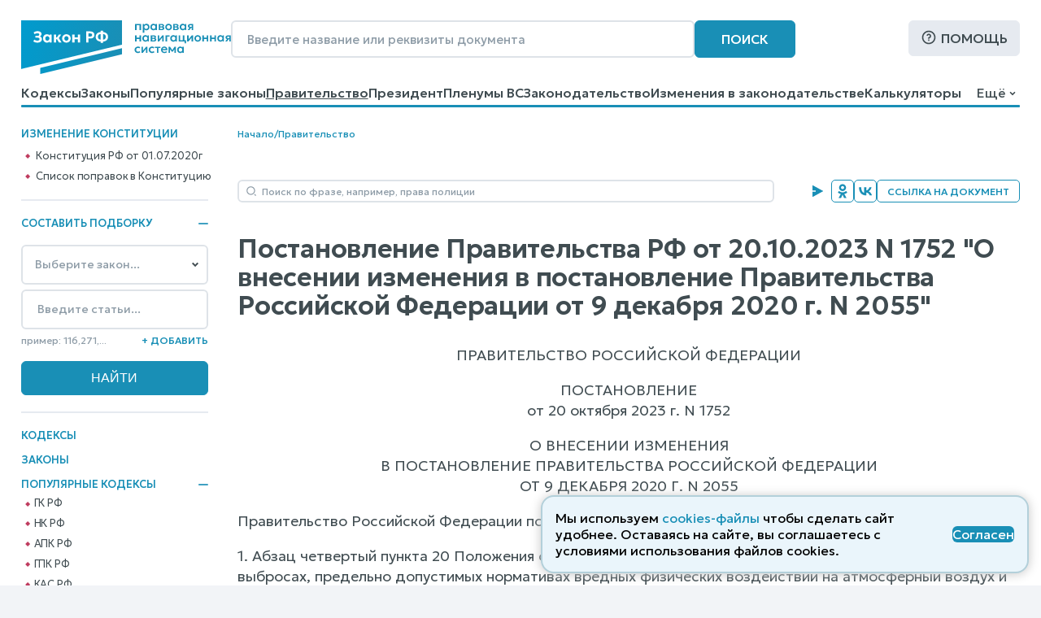

--- FILE ---
content_type: text/html; charset=utf-8
request_url: https://www.zakonrf.info/postanovlenie-pravitelstvo-rf-1752-20102023/
body_size: 11251
content:

<!DOCTYPE html>
<html lang="ru">
    <head>
        <script>
            let IS_BROWSER_MODERN = window.sessionStorage && document.documentElement.classList;

            function is_media_match(q) {
                var is_match = false;
                if ('matchMedia' in window) {
                    is_match = window.matchMedia(q).matches;
                }
                return is_match;
            }
        </script>

        <title>Постановление Правительства РФ О внесении изменения в постановление Правительства РФ от 9 декабря 2020 г. N 2055, N 1752 от 20.10.2023</title>
        <meta http-equiv="Content-Type" content="text/html; charset=utf-8" />
        <meta name="viewport" content="width=device-width, initial-scale=1" />
        
        <meta name="description" content="Постановление Правительства РФ &quot;О внесении изменения в постановление Правительства РФ от 9 декабря 2020 г. N 2055&quot; N 1752 последняя действующая редакция от 20.10.2023" />
        <link rel="canonical" href="https://www.zakonrf.info/postanovlenie-pravitelstvo-rf-1752-20102023/" />
        
        <link href="/static/css/zakonrf.28e4b7acece9.css" rel="stylesheet" type="text/css" media="all" />

        <link rel="icon" type="image/png" href="/static/favicons/favicon-16x16.c19d82fcb196.png" sizes="16x16">
        <link rel="icon" type="image/png" href="/static/favicons/favicon-32x32.3f1773d3de7a.png" sizes="32x32">
        <link rel="icon" type="image/png" href="/static/favicons/favicon-48x48.9f67f958ebae.png" sizes="48x48">
        <link rel="shortcut icon" href="/static/favicons/favicon.a3fa37eab3b9.ico">
        <link type="image/png" sizes="96x96" rel="icon" href="/static/favicons/favicon-96x96.dd10a7c22a31.png">
        <link type="image/png" sizes="120x120" rel="icon" href="/static/favicons/favicon-120x120.3f05d1bdd28f.png">
        <link rel="apple-touch-icon" sizes="60x60" href="/static/favicons/apple-touch-icon-60x60.95a876ca3b01.png">
        <link rel="apple-touch-icon" sizes="76x76" href="/static/favicons/apple-touch-icon-76x76.5f4195ff4a71.png">
        <link rel="apple-touch-icon" sizes="120x120" href="/static/favicons/apple-touch-icon-120x120.56d1e2906133.png">
        <link rel="apple-touch-icon" sizes="152x152" href="/static/favicons/apple-touch-icon-152x152.878e2609c725.png">
        <link rel="apple-touch-icon" sizes="180x180" href="/static/favicons/apple-touch-icon-180x180.faab87baf753.png">
        <meta name="msapplication-TileColor" content="#ffffff">
        
        <meta name="msapplication-config" content="/static/favicons/browserconfig.e026565ee1f6.xml">
        <link rel="manifest" href="/static/favicons/site.7ccaadba3412.webmanifest">

        

        <script src="/static/js/zakonrf_before_load.31bfea9dfd04.js"></script>

        <script src="https://yastatic.net/pcode/adfox/loader.js" crossorigin="anonymous" async></script>

        

        <script>
            function isMobile() {
                let root_style = getComputedStyle(document.querySelector(":root"));
                return root_style.getPropertyValue("--is-mobile") === "1";

            }
        </script>
    </head>

    <body class="">

        

        <div class="site-wrapper">
            <div class="site">
                <div class="site__header">
                    
                        

<header class="site-header">
    <div class="site-header__line1">
        <div class="site-header__logo">
            


<a class="logo" href="/" title="На главную страницу">
    <img src="/static/images/logo2.bfecb6f2c25d.svg" width="258" height="66" alt="Логотип-ЗаконРФ">
</a>
        </div>
        <div class="site-header__search-box">
            <form class="search-box-full" method="get" action="/search/">
    <input class="base-input" type="search" name="search_phrase" placeholder="Введите название или реквизиты документа" value="" maxlength="100" size="50">
    <button class="base-button" type="submit">Поиск</button>
</form>
        </div>
        <div class="site-header__help">
            <a class="base-button base-button_light base-button_help" href="/help/">Помощь</a>
        </div>
    </div>
    <div class="site-header__line1_mobile">
        <div class="site-header__logo_mobile">
            


<a class="logo" href="/" title="На главную страницу">
    <img src="/static/images/logo2.bfecb6f2c25d.svg" width="258" height="66" alt="Логотип-ЗаконРФ">
</a>
        </div>
        <div class="site-header__search-box_mobile">
            <a class="mobile-button mobile-button_search" href="/search/" aria-label="Поиск"></a>
        </div>
        <div class="site-header__help_mobile">
            <a class="mobile-button mobile-button_help" href="/help/" aria-label="Помощь"></a>
        </div>
        <div class="site-header__law-collection_mobile">
            <button class="mobile-button mobile-button_law-collection" name="button_law_collection"></button>
        </div>
        <div class="site-header__mobile-menu">
            <button class="mobile-button mobile-button_mobile-menu" name="button_mobile_menu"></button>
        </div>
    </div>

    <div class="site-header__line2">
        <div id="site-header__top-menu" class="site-header__top-menu">
            

<nav class="top-menu"><ul><li class="l1"><a href="/content/view/kodeksy/"
                   title="Кодексы РФ - основной список">Кодексы</a></li><li class="l1"><a href="/content/view/zakony/"
                   title="Законы Российской Федерации">Законы</a></li><li class="l1"><a href="/content/view/popular-zakony/"
                   title="Популярные законы РФ">Популярные законы</a></li><li class="l1 is-active"><a href="/content/zakonodatelstvo/pravitelstvo-rf/"
                   title="Постановления и распоряжения Правительства Российской Федерации">Правительство</a></li><li class="l1"><a href="/content/zakonodatelstvo/prezident-rf/"
                   title="Указы и распоряжения Президента Российской Федерации">Президент</a></li><li class="l1"><a href="/content/zakonodatelstvo/plenum-verkhovnogo-suda-rf/"
                   title="Пленумы Верховного суда Российской Федерации">Пленумы ВС</a></li><li class="l1"><a href="/content/zakonodatelstvo/law-catalog/"
                   title="Законодательство Российской Федерации">Законодательство</a></li><li class="l1"><a href="/izmeneniya-v-zakonodatelstve/"
                   title="Изменения в законодательстве">Изменения в законодательстве</a></li><li class="l1"><a href="/kalkulyatory/"
                   title="">Калькуляторы</a></li><li class="l1"><a href="/articles/"
                   title="Справочные материалы">Справочные материалы</a></li><li class="l1"><a href="/dogovory/"
                   title="">Образцы договоров</a></li><li class="l1"><a href="/contact/"
                   title="Контактная информация">Контакты</a></li><li class="l1"><a href="/help/"
                   title="Помощь по работе с правовой поисковой системой">Помощь</a></li><li class="l1"><a href="/search/"
                   title="Поиск по документам">Поиск</a></li></ul></nav>
        </div>
        <div class="site-header__dropdown-menu-button">
            <button id="dropdown-menu-button" class="dropdown-menu-button">
                Ещё
            </button>
        </div>
        <div id="dropdown-menu" class="dropdown-menu"></div>
    </div>
    <div class="top-menu__hr-blue-line hr-blue-line">
        <div class="top-menu__hr-hover-line"></div>
    </div>
</header>


                    
                </div>

                <div class="site__sidebar sidebar">
                    
                        

                        <aside class="sidebar-box sidebar-box_delimiter sidebar-box__diff-links">
    <div class="sidebar-box__header">
        Изменение конституции
    </div>
    <nav class="vertical-menu">
        <ul class="vertical-menu__list-l2">
            <li class="l2">
                <a class="constitution__text-link" href="/konstitucia/">Конституция РФ от 01.07.2020г</a>
            </li>
            <li class="l2">
                <a class="constitution__changes-link" href="/izmeneniya-v-zakonodatelstve/izmenenie-konstitucia/">Cписок поправок в Конституцию</a>
            </li>
        </ul>
    </nav>
</aside>
                    

                    

<aside class="sidebar-box sidebar-box_delimiter law-collection-box law-collection-box_desktop">
    <div class="sidebar-box__header opening-item is-opened">
        <div>Составить подборку</div>
        <button type="button"></button>
    </div>
    <div class="sidebar-box__content law-collection-box__content">
        <form id="law-collection-box__form" class="law-collection-box__form" method="post" action="/law-collections/"><input type="hidden" name="csrfmiddlewaretoken" value="3qYetg9M1Llrjw0wOq55NyXWW90ADJMesy1F6Kv3XAVIX7UV8REK69ArE3qMPfZA"><div class="law-collection-box__fieldset-list"><fieldset class="law-collection-box__fieldset"><select class="base-select law-collection-box__doc-select" name='doc_slug'><option value=''>Выберите закон...</option><option value="apk">АПК РФ</option><option value="gk">ГК РФ</option><option value="gpk">ГПК РФ</option><option value="kas">КАС РФ</option><option value="jk">ЖК РФ</option><option value="zk">ЗК РФ</option><option value="koap">КоАП РФ</option><option value="nk">НК РФ</option><option value="sk">СК РФ</option><option value="tk">ТК РФ</option><option value="uik">УИК РФ</option><option value="uk">УК РФ</option><option value="upk">УПК РФ</option><option value="budjetniy-kodeks">Бюджетный кодекс</option><option value="gradostroitelniy-kodeks">Градостроительный кодекс</option><option value="lesnoy-kodeks">Лесной кодекс</option><option value="tamozhenniy-kodeks">Таможенный кодекс</option><option value="vodniy-kodeks">Водный кодекс</option><option value="kvvt">Кодекс внутр. водного транспорта</option><option value="vozdushniy-kodeks">Воздушный кодекс</option><option value="">---------------</option><option value="konstitucia">Конституция РФ</option><option value="zozpp">ЗоЗПП (Права потребителей)</option><option value="zakon-o-personalnyh-dannyh">О персональных данных</option><option value="zakon-o-policii">Закон о Полиции</option><option value="zoboruzhii">Закон об Оружии</option><option value="zobosago">Закон об ОСАГО</option><option value="zoreklame">Закон о Рекламе</option><option value="zosvyazi">Закон о Связи</option><option value="zakon-ob-obrazovanii">Об образовании</option><option value="zakon-o-smi">Закон о СМИ</option><option value="pdd">ПДД РФ</option><option value="zakon-o-bankah">Закон о Банках</option><option value="zakon-o-bankrotstve">Закон о Банкротстве</option><option value="zakon-ob-ao">Закон об АО</option><option value="zakon-ob-ipoteke">Закон об Ипотеке</option><option value="zakon-ob-ispolnitelnom-proizvodstve">Об исполнительном производстве</option><option value="zakon-ob-ohrane-okr-sredy">Об охране окр. среды</option><option value="zakon-ob-ooo">Закон об ООО</option><option value="zakon-o-buhuchete">О бухгалтерском учете</option><option value="zakon-o-gossluzhbe">О системе госслужбы</option><option value="zakon-o-grazhdanstve">Закон о Гражданстве</option><option value="zakon-o-kkt">Закон о ККТ/ККМ</option><option value="zakon-o-licenzirovanii">О лицензировании</option><option value="zakon-o-pensiah">О трудовых пенсиях</option><option value="zakon-o-strahovyh-pensiah">О страховых пенсиях</option><option value="zakon-o-prokurature">Закон о Прокуратуре</option><option value="zakon-o-statuse-voennosluzhaschih">О статусе военнослужащих</option><option value="zakon-o-tehregulirovanii">О техрегулировании</option><option value="zakon-o-veteranah">Закон о Ветеранах</option><option value="zakon-voinskiy">О воинской службе</option><option value="zakon-nalog-imuschestvo-fizlic">О налогах на имущ. физ. лиц</option><option value="zakon-ob-alt-sluzhbe">Об альтернативной гр. службе</option><option value="zakon-ob-auditorskoy-deyatelnosti">Об аудиторской деятельности</option><option value="zakon-ob-obschestvennyh-obyedineniyah">Об общественных объединениях</option><option value="zakon-o-fermerskom-hozyaystve">О фермерском хозяйстве</option><option value="zakon-o-jnk">Закон о ЖНК</option><option value="zakon-o-nekommercheskih-organizaciyah">О некоммерческих организациях</option><option value="zakon-o-posobiyah-na-detey">О пособиях на детей</option><option value="zakon-o-soc-strahovanii">О социальном страховании</option><option value="zakon-o-strahovanii-vkladov">О страховании вкладов</option><option value="zakon-o-valutnom-kontrole">О валютном контроле</option><option value="zakon-o-vysshem-obrazovanii">О высшем образовании</option><option value="zakon-o-zemleustroystve">О землеустройстве</option><option value="zakon-o-nedrah">О недрах</option><option value="zakon-o-registracii-yurlic-ip">О госрегистрации юрлиц и ИП</option><option value="zakon-o-gosregistracii-prav-na-nedvizhimost">О госрегистрации прав на недвижимость</option><option value="zakon-o-pravovom-polozhenii-inostrancev">О правовом положении иностранцев</option><option value="zakon-o-pozharnoy-bezopasnosti">О пожарной безопасности</option><option value="zakon-o-razvitii-malsred-biznesa">О развитии малого и среднего предпринимательства</option><option value="zakon-o-legalizacii-prestupnyh-dohodov">О легализации (отмывании) преступных доходов</option><option value="zakon-o-sud-pristavah">О судебных приставах</option><option value="zakon-o-cennyh-bumagah">О рынке ценных бумаг</option><option value="zakon-o-socstrahovanii-na-proizvodstve">О соцстраховании на производстве</option><option value="zakon-o-zdorovye-grazhdan">О здоровье граждан в РФ</option></select><input class="base-input law-collection-box__st-input" name="element_nums" type="text" maxlength="255" value='' placeholder="Введите статьи..." /><div class="law-collection-box__controls law-collection-box__controls_del"><div><hr /></div><button class="law-collection-box__del-button" type="button">Удалить</button></div></fieldset></div><div class="law-collection-box__fieldset_etalon"><fieldset class="law-collection-box__fieldset"><select class="base-select law-collection-box__doc-select" name='doc_slug'><option value=''>Выберите закон...</option><option value="apk">АПК РФ</option><option value="gk">ГК РФ</option><option value="gpk">ГПК РФ</option><option value="kas">КАС РФ</option><option value="jk">ЖК РФ</option><option value="zk">ЗК РФ</option><option value="koap">КоАП РФ</option><option value="nk">НК РФ</option><option value="sk">СК РФ</option><option value="tk">ТК РФ</option><option value="uik">УИК РФ</option><option value="uk">УК РФ</option><option value="upk">УПК РФ</option><option value="budjetniy-kodeks">Бюджетный кодекс</option><option value="gradostroitelniy-kodeks">Градостроительный кодекс</option><option value="lesnoy-kodeks">Лесной кодекс</option><option value="tamozhenniy-kodeks">Таможенный кодекс</option><option value="vodniy-kodeks">Водный кодекс</option><option value="kvvt">Кодекс внутр. водного транспорта</option><option value="vozdushniy-kodeks">Воздушный кодекс</option><option value="">---------------</option><option value="konstitucia">Конституция РФ</option><option value="zozpp">ЗоЗПП (Права потребителей)</option><option value="zakon-o-personalnyh-dannyh">О персональных данных</option><option value="zakon-o-policii">Закон о Полиции</option><option value="zoboruzhii">Закон об Оружии</option><option value="zobosago">Закон об ОСАГО</option><option value="zoreklame">Закон о Рекламе</option><option value="zosvyazi">Закон о Связи</option><option value="zakon-ob-obrazovanii">Об образовании</option><option value="zakon-o-smi">Закон о СМИ</option><option value="pdd">ПДД РФ</option><option value="zakon-o-bankah">Закон о Банках</option><option value="zakon-o-bankrotstve">Закон о Банкротстве</option><option value="zakon-ob-ao">Закон об АО</option><option value="zakon-ob-ipoteke">Закон об Ипотеке</option><option value="zakon-ob-ispolnitelnom-proizvodstve">Об исполнительном производстве</option><option value="zakon-ob-ohrane-okr-sredy">Об охране окр. среды</option><option value="zakon-ob-ooo">Закон об ООО</option><option value="zakon-o-buhuchete">О бухгалтерском учете</option><option value="zakon-o-gossluzhbe">О системе госслужбы</option><option value="zakon-o-grazhdanstve">Закон о Гражданстве</option><option value="zakon-o-kkt">Закон о ККТ/ККМ</option><option value="zakon-o-licenzirovanii">О лицензировании</option><option value="zakon-o-pensiah">О трудовых пенсиях</option><option value="zakon-o-strahovyh-pensiah">О страховых пенсиях</option><option value="zakon-o-prokurature">Закон о Прокуратуре</option><option value="zakon-o-statuse-voennosluzhaschih">О статусе военнослужащих</option><option value="zakon-o-tehregulirovanii">О техрегулировании</option><option value="zakon-o-veteranah">Закон о Ветеранах</option><option value="zakon-voinskiy">О воинской службе</option><option value="zakon-nalog-imuschestvo-fizlic">О налогах на имущ. физ. лиц</option><option value="zakon-ob-alt-sluzhbe">Об альтернативной гр. службе</option><option value="zakon-ob-auditorskoy-deyatelnosti">Об аудиторской деятельности</option><option value="zakon-ob-obschestvennyh-obyedineniyah">Об общественных объединениях</option><option value="zakon-o-fermerskom-hozyaystve">О фермерском хозяйстве</option><option value="zakon-o-jnk">Закон о ЖНК</option><option value="zakon-o-nekommercheskih-organizaciyah">О некоммерческих организациях</option><option value="zakon-o-posobiyah-na-detey">О пособиях на детей</option><option value="zakon-o-soc-strahovanii">О социальном страховании</option><option value="zakon-o-strahovanii-vkladov">О страховании вкладов</option><option value="zakon-o-valutnom-kontrole">О валютном контроле</option><option value="zakon-o-vysshem-obrazovanii">О высшем образовании</option><option value="zakon-o-zemleustroystve">О землеустройстве</option><option value="zakon-o-nedrah">О недрах</option><option value="zakon-o-registracii-yurlic-ip">О госрегистрации юрлиц и ИП</option><option value="zakon-o-gosregistracii-prav-na-nedvizhimost">О госрегистрации прав на недвижимость</option><option value="zakon-o-pravovom-polozhenii-inostrancev">О правовом положении иностранцев</option><option value="zakon-o-pozharnoy-bezopasnosti">О пожарной безопасности</option><option value="zakon-o-razvitii-malsred-biznesa">О развитии малого и среднего предпринимательства</option><option value="zakon-o-legalizacii-prestupnyh-dohodov">О легализации (отмывании) преступных доходов</option><option value="zakon-o-sud-pristavah">О судебных приставах</option><option value="zakon-o-cennyh-bumagah">О рынке ценных бумаг</option><option value="zakon-o-socstrahovanii-na-proizvodstve">О соцстраховании на производстве</option><option value="zakon-o-zdorovye-grazhdan">О здоровье граждан в РФ</option></select><input class="base-input law-collection-box__st-input" name="element_nums" type="text" maxlength="255" value='' placeholder="Введите статьи..." /><div class="law-collection-box__controls law-collection-box__controls_del"><div><hr /></div><button class="law-collection-box__del-button" type="button">Удалить</button></div></fieldset></div><div class="law-collection-box__controls law-collection-box__controls_add"><div class="law-collection-box__help">пример: 116,271,...</div><button class="law-collection-box__add-button" type="button">+&nbsp;Добавить</button></div><div class="law-collection-box__submit"><input class="base-button" type="submit" value="Найти" /></div></form>
    </div>
</aside>



                    
                        
<nav class="left-menu vertical-menu"><ul class="vertical-menu__list-l1"><li  class="l1"><a href="/content/view/kodeksy/"
                                title="Кодексы РФ - основной список">Кодексы</a></li><li  class="l1"><a href="/content/view/zakony/"
                                title="Законы Российской Федерации">Законы</a></li><li  class="l1"><div class="opening-item is-opened"><a href="/content/view/popular-kodeksy/"
                                title="Популярные Кодексы РФ">Популярные Кодексы</a><button type="button"></button></div><ul class="vertical-menu__list-l2"><li  class="l2"><a href="/gk/"
                                       title="Гражданский кодекс Российской Федерации (действующая редакция)">ГК РФ</a></li><li  class="l2"><a href="/nk/"
                                       title="Налоговый кодекс Российской Федерации (действующая редакция)">НК РФ</a></li><li  class="l2"><a href="/apk/"
                                       title="Арбитражный процессуальный кодекс Российской Федерации (действующая редакция)">АПК РФ</a></li><li  class="l2"><a href="/gpk/"
                                       title="Гражданский процессуальный кодекс Российской Федерации (действующая редакция)">ГПК РФ</a></li><li  class="l2"><a href="/kas/"
                                       title="Кодекс административного судопроизводства Российской Федерации (действующая редакция)">КАС РФ</a></li><li  class="l2"><a href="/jk/"
                                       title="Жилищный кодекс Российской Федерации (действующая редакция)">ЖК РФ</a></li><li  class="l2"><a href="/zk/"
                                       title="Земельный кодекс Российской Федерации (действующая редакция)">ЗК РФ</a></li><li  class="l2"><a href="/koap/"
                                       title="Кодекс об административных правонарушениях Российской Федерации (действующая редакция)">КоАП РФ</a></li><li  class="l2"><a href="/sk/"
                                       title="Семейный кодекс Российской Федерации (действующая редакция)">СК РФ</a></li><li  class="l2"><a href="/tk/"
                                       title="Трудовой кодекс Российской Федерации (действующая редакция)">ТК РФ</a></li><li  class="l2"><a href="/uik/"
                                       title="Уголовно-исполнительный кодекс Российской Федерации (действующая редакция)">УИК РФ</a></li><li  class="l2"><a href="/uk/"
                                       title="Уголовный кодекс Российской Федерации (действующая редакция)">УК РФ</a></li><li  class="l2"><a href="/upk/"
                                       title="Уголовно-процессуальный кодекс Российской Федерации (действующая редакция)">УПК РФ</a></li><li  class="l2"><a href="/budjetniy-kodeks/"
                                       title="Бюджетный кодекс Российской Федерации (действующая редакция)">Бюджетный кодекс</a></li><li  class="l2"><a href="/gradostroitelniy-kodeks/"
                                       title="Градостроительный кодекс Российской Федерации (действующая редакция)">Градостроительный</a></li><li  class="l2"><a href="/lesnoy-kodeks/"
                                       title="Лесной кодекс Российской Федерации (действующая редакция)">Лесной кодекс</a></li></ul></li><li  class="l1"><div class="opening-item is-closed"><a href="/content/view/popular-zakony/"
                                title="Популярные законы РФ">Популярные законы</a><button type="button"></button></div><ul class="vertical-menu__list-l2"><li  class="l2"><a href="/konstitucia/"
                                       title="&quot;Конституция Российской Федерации&quot; (принята всенародным голосованием 12.12.1993 с изменениями, одобренными в ходе общероссийского голосования 01.07.2020)">Конституция РФ</a></li><li  class="l2"><a href="/zozpp/"
                                       title="Закон РФ от 07.02.1992 N 2300-1 (ред. от 08.08.2024) &quot;О защите прав потребителей&quot;">о Защите Прав Потребителей</a></li><li  class="l2"><a href="/zakon-o-policii/"
                                       title="Федеральный закон от 07.02.2011 N 3-ФЗ (ред. от 28.11.2025) &quot;О полиции&quot;">Закон о Полиции</a></li><li  class="l2"><a href="/zakon-o-personalnyh-dannyh/"
                                       title="Федеральный закон от 27.07.2006 N 152-ФЗ (ред. от 08.08.2024) &quot;О персональных данных&quot;">о Персональных данных</a></li><li  class="l2"><a href="/zoboruzhii/"
                                       title="Федеральный закон от 13.12.1996 N 150-ФЗ (ред. от 15.12.2025) &quot;Об оружии&quot;">Закон об Оружии</a></li><li  class="l2"><a href="/zobosago/"
                                       title="Федеральный закон от 25.04.2002 N 40-ФЗ (ред. от 03.02.2025) &quot;Об обязательном страховании гражданской ответственности владельцев транспортных средств&quot; (с изм. и доп., вступ. в силу с 01.03.2025)">Закон об ОСАГО</a></li><li  class="l2"><a href="/zoreklame/"
                                       title="Федеральный закон от 13.03.2006 N 38-ФЗ (ред. от 31.07.2025) &quot;О рекламе&quot;">Закон о Рекламе</a></li><li  class="l2"><a href="/zosvyazi/"
                                       title="Федеральный закон от 07.07.2003 N 126-ФЗ (ред. от 26.12.2024) &quot;О связи&quot; (с изм. и доп., вступ. в силу с 01.04.2025)">Закон о Связи</a></li><li  class="l2"><a href="/zakon-ob-obrazovanii-v-rf/"
                                       title="Федеральный закон от 29.12.2012 N 273-ФЗ (ред. от 29.12.2025) &quot;Об образовании в Российской Федерации&quot;">об Образовании в РФ</a></li><li  class="l2"><a href="/zakon-o-smi/"
                                       title="Закон РФ от 27.12.1991 N 2124-1 (ред. от 23.07.2025) &quot;О средствах массовой информации&quot;">Закон о СМИ</a></li><li  class="l2"><a href="/zakon-o-bankrotstve/"
                                       title="Федеральный закон от 26.10.2002 N 127-ФЗ (ред. от 26.12.2024) &quot;О несостоятельности (банкротстве)&quot; (с изм. и доп., вступ. в силу с 01.03.2025)">Закон о Банкротстве</a></li><li  class="l2"><a href="/zakon-o-grazhdanstve/"
                                       title="Федеральный закон от 31.05.2002 N 62-ФЗ (ред. от 28.12.2022) &quot;О гражданстве Российской Федерации&quot;">Закон о Гражданстве</a></li><li  class="l2"><a href="/pdd/"
                                       title="Постановление Правительства РФ от 23.10.1993 N 1090 (ред. от 31.12.2020) &quot;О Правилах дорожного движения&quot; (вместе с &quot;Основными положениями по допуску транспортных средств к эксплуатации и обязанности должностных лиц по обеспечению безопасности дорожного движения&quot;)">ПДД</a></li></ul></li><li  class="l1 is-active"><a href="/content/zakonodatelstvo/pravitelstvo-rf/"
                                title="Постановления и распоряжения Правительства Российской Федерации">Правительство</a></li><li  class="l1"><a href="/content/zakonodatelstvo/prezident-rf/"
                                title="Указы и распоряжения Президента Российской Федерации">Президент</a></li><li  class="l1"><a href="/izmeneniya-v-zakonodatelstve/"
                                title="Изменения в законодательстве">Изменения в законодательстве</a></li><li  class="l1"><a href="/content/zakonodatelstvo/plenum-verkhovnogo-suda-rf/"
                                title="Пленумы Верховного суда Российской Федерации">Пленумы ВС</a></li><li  class="l1"><a href="/kalkulyatory/"
                                title="">Правовые калькуляторы</a></li><li  class="l1"><a href="/articles/"
                                title="Справочные материалы">Справочные материалы</a></li><li  class="l1"><a href="/dogovory/"
                                title="">Образцы договоров</a></li><li  class="l1"><div class="opening-item is-closed"><a href="/content/zakonodatelstvo/law-catalog/"
                                title="Законодательство Российской Федерации">Законодательство</a><button type="button"></button></div><ul class="vertical-menu__list-l2"><li  class="l2"><a href="/content/zakonodatelstvo/administrativnoe/"
                                       title="Административное законодательство">Административное</a></li><li  class="l2"><a href="/content/zakonodatelstvo/byudjetnoe/"
                                       title="Бюджетное законодательство">Бюджетное законодательство</a></li><li  class="l2"><a href="/content/zakonodatelstvo/v-sfere-zdravoohraneniya/"
                                       title="Законодательство в сфере здравоохранения">В сфере здравоохранения</a></li><li  class="l2"><a href="/content/zakonodatelstvo/v-sfere-informatizacii/"
                                       title="Законодательство в сфере информатизации">В сфере информатизации</a></li><li  class="l2"><a href="/content/zakonodatelstvo/v-sfere-notariata-advakatury/"
                                       title="Законодательство в сфере нотариата и адвокатуры">В сфере нотариата и адвокатуры</a></li><li  class="l2"><a href="/content/zakonodatelstvo/v-sfere-oborony/"
                                       title="Законодательство в сфере обороны">В сфере обороны</a></li><li  class="l2"><a href="/content/zakonodatelstvo/zhilischnoe/"
                                       title="Жилищное законодательство">Жилищное законодательство</a></li><li  class="l2"><a href="/content/zakonodatelstvo/investicionnoe/"
                                       title="Инвестиционное законодательство">Инвестиционное законодательство</a></li><li  class="l2"><a href="/content/zakonodatelstvo/nalogovoe/"
                                       title="Налоговое законодательство">Налоговое законодательство</a></li><li  class="l2"><a href="/content/zakonodatelstvo/o-bankah/"
                                       title="Законодательство о банках и банковской деятельности">О банках и банковской деятельности</a></li><li  class="l2"><a href="/content/zakonodatelstvo/o-bankrotstve/"
                                       title="Законодательство о банкротстве">О банкротстве</a></li><li  class="l2"><a href="/content/zakonodatelstvo/ob-obrazovanii/"
                                       title="Законодательство об образовании">Об образовании</a></li><li  class="l2"><a href="/content/zakonodatelstvo/o-vyborah/"
                                       title="Законодательство о выборах">О выборах</a></li><li  class="l2"><a href="/content/zakonodatelstvo/o-grazhdanstve-migracii/"
                                       title="Законодательство о гражданстве и миграции">О гражданстве и миграции</a></li><li  class="l2"><a href="/content/zakonodatelstvo/o-dogovorah-obyazatelstvah/"
                                       title="Законодательство о договорах и обязательствах">О договорах и обязательствах</a></li><li  class="l2"><a href="/content/zakonodatelstvo/o-prave-sobstvennosti/"
                                       title="Законодательство о праве собственности">О праве собственности</a></li><li  class="l2"><a href="/content/zakonodatelstvo/o-rynke-cennyh-bumag/"
                                       title="Законодательство о рынке ценных бумаг">О рынке ценных бумаг</a></li><li  class="l2"><a href="/content/zakonodatelstvo/o-torgovle/"
                                       title="Законодательство о торговле">О торговле</a></li><li  class="l2"><a href="/content/zakonodatelstvo/o-yurlicah/"
                                       title="Законодательство о юридических лицах">О юридических лицах</a></li><li  class="l2"><a href="/content/zakonodatelstvo/pensionnoe/"
                                       title="Пенсионное законодательство">Пенсионное законодательство</a></li><li  class="l2"><a href="/content/zakonodatelstvo/po-buhuchetu/"
                                       title="Законодательство по бухгалтерскому учету">По бухгалтерскому учету</a></li><li  class="l2"><a href="/content/zakonodatelstvo/po-valyutnomu-kontrolyu/"
                                       title="Законодательство по валютному контролю">По валютному контролю</a></li><li  class="l2"><a href="/content/zakonodatelstvo/po-gosupravleniyu/"
                                       title="Законодательство по государственному управлению">По государственному управлению</a></li><li  class="l2"><a href="/content/zakonodatelstvo/po-obschestvennym-organizaciyam/"
                                       title="Законодательство по общественным организациям">По общественным организациям</a></li><li  class="l2"><a href="/content/zakonodatelstvo/po-ohrane-okruzhayuschey-stredy/"
                                       title="Законодательство по охране окружающей среды">По охране окружающей среды</a></li><li  class="l2"><a href="/content/zakonodatelstvo/po-ohrane-pravoporyadka/"
                                       title="Законодательство по охране правопорядка">По охране правопорядка</a></li><li  class="l2"><a href="/content/zakonodatelstvo/semeynoe/"
                                       title="Семейное законодательство">Семейное законодательство</a></li><li  class="l2"><a href="/content/zakonodatelstvo/sudebnoe/"
                                       title="Судебное законодательство">Судебное законодательство</a></li><li  class="l2"><a href="/content/zakonodatelstvo/tamozhennoe/"
                                       title="Таможенное законодательство">Таможенное законодательство</a></li><li  class="l2"><a href="/content/zakonodatelstvo/transportnoe/"
                                       title="Транспортное законодательство">Транспортное законодательство</a></li><li  class="l2"><a href="/content/zakonodatelstvo/trudovoe/"
                                       title="Трудовое законодательство">Трудовое законодательство</a></li><li  class="l2"><a href="/content/zakonodatelstvo/ugolovnoe/"
                                       title="Уголовное законодательство">Уголовное законодательство</a></li><li  class="l2"><a href="/content/zakonodatelstvo/hozyaystvennoe/"
                                       title="Хозяйственное законодательство">Хозяйственное законодательство</a></li></ul></li><li  class="l1"><!--noindex--><a href="/vsud/" rel="nofollow"
                                title="Верховный суд Российской Федерации">Верховный суд</a><!--/noindex--></li><li  class="l1"><!--noindex--><a href="/arbsud/" rel="nofollow"
                                title="Арбитражные суды Российской Федерации">Арбитражные суды</a><!--/noindex--></li><li  class="l1"><!--noindex--><a href="/gorsud/" rel="nofollow"
                                title="Суды общей юрисдикции Российской Федерации">Суды общей юрисдикции</a><!--/noindex--></li><li  class="l1"><!--noindex--><a href="/mirsud/" rel="nofollow"
                                title="Участки мировых судей Российской Федерации">Участки мировых судей</a><!--/noindex--></li></ul></nav>

                    

                    <aside class="sidebar-box ads adfox-left">
    <div id="adfox_161286933236012540"></div>
    <script>
        if (! is_media_match("only all and (max-width: 1150px)")) {
                (function(w, n) {
                    w[n] = w[n] || [];
                    w[n].push([{
                        ownerId: 319856,
                        containerId: 'adfox_161286933236012540',
                        params: {
                            pp: 'g',
                            ps: 'etho',
                            p2: 'hchn'
                        }
                    }, ['desktop', 'tablet', 'phone'], {
                        tabletWidth: 830,
                        phoneWidth: 480,
                        isAutoReloads: false
                    }]);
                })(window, 'adfoxAsyncParamsAdaptive');
        }
    </script>
</aside>


                </div>

                <div class="site__content">
                    
                        
                            
                                <div class="site__breadcrumbs">
                                    <div class="breadcrumbs">
    
        
        <a href="/" title="Кодексы и Законы Российской Федерации">Начало</a>
    
        
            <div class="breadcrumbs__delimiter">/</div>
        
        <a href="/content/zakonodatelstvo/pravitelstvo-rf/" title="Постановления и распоряжения Правительства Российской Федерации">Правительство</a>
    
</div>

                                </div>
                                
                            
                        
                    

                    
                        <aside class="ads ads__under-header adfox-top">
    <div id="adfox_166073204192398131" style="max-height:125px; overflow: hidden;"></div>
    <script>
            (function(w, n) {
                w[n] = w[n] || [];
                w[n].push([{
                    ownerId: 319856,
                    containerId: 'adfox_166073204192398131',
                    params: {
                        p1: 'crzqr',
                        p2: 'hllb',
                        pfc: 'dydzm',
                        pfb: 'kulkf'
                    }
                }, ['desktop', 'tablet', 'phone'], {
                    tabletWidth: 830,
                    phoneWidth: 480,
                    isAutoReloads: false
                }]);
            })(window, 'adfoxAsyncParamsAdaptive');
    </script>
</aside>

                    

                    <main>
                        
    <article class="law-doc">
        <aside class="law-info-line">
            <div class="law-info-line__search-box-middle">
                

<form class="search-box-middle" method="get" action="/search/">
    <input class="base-input" type="search" name="search_phrase" placeholder="Поиск по фразе, например, права полиции" value="" maxlength="100" size="50">
    <button type="submit">
        <img src="/static/images/icons/search-submit-arrow.87c2c01764c7.svg" alt="Найти" width="13" height="16" />
    </button>
</form>
            </div>
            <div class="law-info-line__social-and-links">
                <!--noindex-->
<div class="social-icons">
    <div class="social-icons__icon social-icons__ok" title="Одноклассники"
        data-api-url="https://connect.ok.ru/offer?url=[url]&title=[title]"></div>
    <div class="social-icons__icon social-icons__vk" title="Вконтакте"
        data-api-url="https://vk.com/share.php?url=[url]&title=[title]"></div>
</div>
<!--/noindex-->
                
<!--noindex-->
    <aside class="copy-link-box opening-box"
                data-link_url="https://www.zakonrf.info/postanovlenie-pravitelstvo-rf-1752-20102023/"
                data-link_title = "Постановление Правительства РФ О внесении изменения в постановление Правительства РФ от 9 декабря 2020 г. N 2055, N 1752 от 20.10.2023">
        <button id="copy-link-box__button" class="copy-link-box__button opening-box__button" type="button">Ссылка на документ</button>
        <div class="copy-link-box__window opening-box__window">
            <ul class="copy-link-box__tabs">
                <li data-tab-name="copy-link-box__tab1" class="copy-link-box__tab-name-button is-opened">URL</li>
                <li data-tab-name="copy-link-box__tab2" class="copy-link-box__tab-name-button">HTML</li>
                <li data-tab-name="copy-link-box__tab3" class="copy-link-box__tab-name-button">BB-код</li>
                <li data-tab-name="copy-link-box__tab4" class="copy-link-box__tab-name-button">Текст</li>
            </ul>
            <div id="copy-link-box__tab1" class="copy-link-box__tab is-opened">
                <div class="copy-link-box__link-content" contenteditable="true">https://www.zakonrf.info/postanovlenie-pravitelstvo-rf-1752-20102023/</div>
                <div class="copy-link-box__link-help">
                    URL документа
                    <button data-tab-name="copy-link-box__tab1" class="copy-link-box__copy-to-clipboard" type="button">скопировать</button>
                </div>
            </div>
            <div id="copy-link-box__tab2" class="copy-link-box__tab">
                <div class="copy-link-box__link-content" contenteditable="true">&lt;a href=&quot;https://www.zakonrf.info/postanovlenie-pravitelstvo-rf-1752-20102023/&quot;&gt;Постановление Правительства РФ О внесении изменения в постановление Правительства РФ от 9 декабря 2020 г. N 2055, N 1752 от 20.10.2023&lt;/a&gt;</div>
                <div class="copy-link-box__link-help">
                    HTML-код ссылки для вставки на страницу сайта
                    <button data-tab-name="copy-link-box__tab2" class="copy-link-box__copy-to-clipboard" type="button">скопировать</button>
                </div>
            </div>
            <div id="copy-link-box__tab3" class="copy-link-box__tab">
                <div class="copy-link-box__link-content" contenteditable="true">[url=https://www.zakonrf.info/postanovlenie-pravitelstvo-rf-1752-20102023/]Постановление Правительства РФ О внесении изменения в постановление Правительства РФ от 9 декабря 2020 г. N 2055, N 1752 от 20.10.2023[/url]</div>
                <div class="copy-link-box__link-help">
                    BB-код ссылки для форумов и блогов
                    <button data-tab-name="copy-link-box__tab3" class="copy-link-box__copy-to-clipboard" type="button">скопировать</button>
                </div>
            </div>
            <div id="copy-link-box__tab4" class="copy-link-box__tab">
                <div class="copy-link-box__link-content" contenteditable="true">Постановление Правительства РФ О внесении изменения в постановление Правительства РФ от 9 декабря 2020 г. N 2055, N 1752 от 20.10.2023 -- https://www.zakonrf.info/postanovlenie-pravitelstvo-rf-1752-20102023/</div>
                <div class="copy-link-box__link-help">
                    в виде обычного текста для соцсетей и пр.
                    <button data-tab-name="copy-link-box__tab4" class="copy-link-box__copy-to-clipboard" type="button">скопировать</button>
                </div>
            </div>
        </div>
    </aside>
<!--/noindex-->

            </div>
        </aside>
        <header>
            


            <h1 class="law-doc__h1">Постановление Правительства РФ от 20.10.2023 N 1752 &quot;О внесении изменения в постановление Правительства Российской Федерации от 9 декабря 2020 г. N 2055&quot;</h1>
            


        </header>

        

        <div class="law-doc__body content-body">
            <p class="align-center">ПРАВИТЕЛЬСТВО РОССИЙСКОЙ ФЕДЕРАЦИИ</p>
<p class="align-center">ПОСТАНОВЛЕНИЕ<br /> от 20 октября 2023 г. N 1752</p>
<p class="align-center">О ВНЕСЕНИИ ИЗМЕНЕНИЯ<br /> В ПОСТАНОВЛЕНИЕ ПРАВИТЕЛЬСТВА РОССИЙСКОЙ ФЕДЕРАЦИИ<br /> ОТ 9 ДЕКАБРЯ 2020 Г. N 2055</p>
<p>Правительство Российской Федерации постановляет:</p>
<p>1. Абзац четвертый пункта 20 Положения о предельно допустимых выбросах, временно разрешенных выбросах, предельно допустимых нормативах вредных физических воздействий на атмосферный воздух и разрешениях на выбросы загрязняющих веществ в атмосферный воздух, утвержденного <a class="inline-law-link" href="https://www.zakonrf.info/postanovlenie-pravitelstvo-rf-2055-09122020/" title="Постановление Правительства РФ от 09.12.2020 N 2055 &quot;О предельно допустимых выбросах, временно разрешенных выбросах, предельно допустимых нормативах вредных физических воздействий на атмосферный воздух и разрешениях на выбросы загрязняющих веществ в атмосферный воздух&quot; (вместе с &quot;Положением о предельно допустимых выбросах, временно разрешенных выбросах">постановлением Правительства Российской Федерации от 9 декабря 2020 г. N 2055</a> &quot;О предельно допустимых выбросах, временно разрешенных выбросах, предельно допустимых нормативах вредных физических воздействий на атмосферный воздух и разрешениях на выбросы загрязняющих веществ в атмосферный воздух&quot; (Собрание законодательства Российской Федерации, 2020, N 51, ст. 8444; 2023, N 7, ст. 1145), изложить в следующей редакции:</p>
<p>&quot;Срок рассмотрения территориальным органом Федеральной службы по надзору в сфере природопользования заявки и материалов на получение разрешения на выбросы, которым устанавливаются нормативы допустимых выбросов и временно разрешенные выбросы, не может превышать 30 рабочих дней со дня получения таких заявки и материалов.&quot;.</p>
<p>2. Настоящее постановление вступает в силу с 1 сентября 2024 г.</p>
<p class="align-right">Председатель Правительства<br /> Российской Федерации<br /> М.МИШУСТИН</p>

        </div>

        



        
    </article>

    <div id="under-law-region">
        

    </div>

                    </main>

                    
                        <aside class="ads ads__under-content ad-468x60-bottom1">
    <!-- Yandex.RTB R-A-125348-6 -->
    <div id="yandex_rtb_R-A-125348-6"></div>
    <script type="text/javascript">
        (function(w, d, n, s, t) {
            w[n] = w[n] || [];
            w[n].push(function() {
                Ya.Context.AdvManager.render({
                    blockId: "R-A-125348-6",
                    renderTo: "yandex_rtb_R-A-125348-6",
                    async: true
                });
            });
            t = d.getElementsByTagName("script")[0];
            s = d.createElement("script");
            s.type = "text/javascript";
            s.src = "//an.yandex.ru/system/context.js";
            s.async = true;
            t.parentNode.insertBefore(s, t);
        })(this, this.document, "yandexContextAsyncCallbacks");
    </script>
</aside>

                    
                </div>
            </div>

            <div class="site__footer">
                

<footer class="site-footer">
    <div class="site-footer__logo">
        


<a class="logo logo_footer" href="/" title="На главную страницу">
    <img src="/static/images/logo2.bfecb6f2c25d.svg" width="258" height="66" alt="Логотип-ЗаконРФ">
</a>
    </div>
    <div class="site-footer__menu">
        

<nav class="footer-menu  footer-menu_columns-2"><ul><li class="l1"><a href="/content/view/kodeksy/"
                   title="Кодексы РФ - основной список">Кодексы</a></li><li class="l1"><a href="/content/view/zakony/"
                   title="Законы Российской Федерации">Законы</a></li><li class="l1"><a href="/content/view/popular-zakony/"
                   title="Популярные законы РФ">Популярные законы</a></li><li class="l1 is-active"><a href="/content/zakonodatelstvo/pravitelstvo-rf/"
                   title="Постановления и распоряжения Правительства Российской Федерации">Правительство</a></li><li class="l1"><a href="/content/zakonodatelstvo/prezident-rf/"
                   title="Указы и распоряжения Президента Российской Федерации">Президент</a></li><li class="l1"><a href="/content/zakonodatelstvo/plenum-verkhovnogo-suda-rf/"
                   title="Пленумы Верховного суда Российской Федерации">Пленумы ВС</a></li><li class="l1"><a href="/content/zakonodatelstvo/law-catalog/"
                   title="Законодательство Российской Федерации">Законодательство</a></li><li class="l1"><a href="/izmeneniya-v-zakonodatelstve/"
                   title="Изменения в законодательстве">Изменения в законодательстве</a></li><li class="l1"><a href="/kalkulyatory/"
                   title="">Калькуляторы</a></li><li class="l1"><a href="/articles/"
                   title="Справочные материалы">Справочные материалы</a></li><li class="l1"><a href="/dogovory/"
                   title="">Образцы договоров</a></li><li class="l1"><a href="/contact/"
                   title="Контактная информация">Контакты</a></li><li class="l1"><a href="/help/"
                   title="Помощь по работе с правовой поисковой системой">Помощь</a></li><li class="l1"><a href="/search/"
                   title="Поиск по документам">Поиск</a></li></ul></nav>
    </div>
    <div class="site-footer__links">
        <nav class="footer-menu footer-menu_columns-1">
            <ul>
                <li class="l1">
                    <a href="/">Правовой навигационный сервис по законодательству РФ</a>
                </li>
                <li class="l1">
                    <a href="/politika-operatora-v-otnoshenii-obrabotki-personalnyh-dannyh/">Политика по обработке персональных данных</a>
                </li>
                <li class="l1">
                    <a href="/politika-cookies/">Политика использования cookies</a>
                </li>
                <li class="l1">
                    <a href="/">Кодексы и Законы Российской Федерации 2007-2026</a>
                </li>
                <li class="l1 site-footer__brand">
                    <a href="/">© ZAKONRF.INFO</a>
                </li>
            </ul>
        </nav>
    </div>
</footer>
            </div>
        </div>

        



<div class="mobile-menu-wrapper opening-window-wrapper opening-window-wrapper_mobile">
    <aside class="mobile-menu opening-window opening-window_mobile">
        <div class="opening-window__header-wrapper opening-window__header-wrapper_mobile">
            <div class="mobile-menu__header_mobile opening-window__header opening-window__header_mobile">
                


<a class="logo" href="/" title="На главную страницу">
    <img src="/static/images/logo2.bfecb6f2c25d.svg" width="258" height="66" alt="Логотип-ЗаконРФ">
</a>
            </div>
            <button class="opening-window__close-button opening-window__close-button_mobile" type="button"></button>
        </div>

        <div class="opening-window__content">
            

            
            <div class="mobile-menu__section mobile-menu__left-menu">
                
            </div>
        </div>

        <p>&nbsp;</p><p>&nbsp;</p><p>&nbsp;</p> 
    </aside>
</div>

<script>
    copyLeftMenuToMobile();
</script>

        





<div class="law-collection-box-wrapper_mobile opening-window-wrapper opening-window-wrapper_mobile">
    <aside class="law-collection-box law-collection-box_mobile opening-window opening-window_mobile">
        <div class="opening-window__header-wrapper opening-window__header-wrapper_mobile">
            <div class="law-collection-box__header_mobile opening-window__header opening-window__header_mobile">Составить подборку</div>
            <button class="opening-window__close-button opening-window__close-button_mobile" type="button"></button>
        </div>
        <div class="law-collection-box__content opening-window__content">
            
        </div>
        <p>&nbsp;</p><p>&nbsp;</p><p>&nbsp;</p> 
    </aside>
</div>

<script>
    moveLawCollectionForm();
</script>

        <div class="counters">

    <!-- Yandex.Metrika counter -->
    <script type="text/javascript" >
        (function (d, w, c) {
            (w[c] = w[c] || []).push(function() {
                try {
                    w.yaCounter23665552 = new Ya.Metrika({
                        id:23665552,
                        clickmap:true,
                        trackLinks:true,
                        accurateTrackBounce:true,
                        webvisor:true
                    });
                } catch(e) { }
            });

            var n = d.getElementsByTagName("script")[0],
                s = d.createElement("script"),
                f = function () { n.parentNode.insertBefore(s, n); };
            s.type = "text/javascript";
            s.async = true;
            s.src = "https://mc.yandex.ru/metrika/watch.js";

            if (w.opera == "[object Opera]") {
                d.addEventListener("DOMContentLoaded", f, false);
            } else { f(); }
        })(document, window, "yandex_metrika_callbacks");
    </script>
    <noscript><div><img src="https://mc.yandex.ru/watch/23665552" style="position:absolute; left:-9999px;" alt="" /></div></noscript>
    <!-- /Yandex.Metrika counter -->

    
</div>
        <div class="cookies">
    <div class="cookies__body">
        Мы используем <a href="/politika-cookies/">cookies-файлы</a> чтобы сделать сайт удобнее. Оставаясь на сайте, вы соглашаетесь с условиями использования файлов cооkies.
    </div>
    <button type="submit">Согласен</button>
</div>


        

        <script src="/static/js/htmx.min.48e021f096c4.js"></script>
        <script src="/static/js/zakonrf_after_load.fb1bcfe7b05a.js"></script>
        

    </body>

</html>
